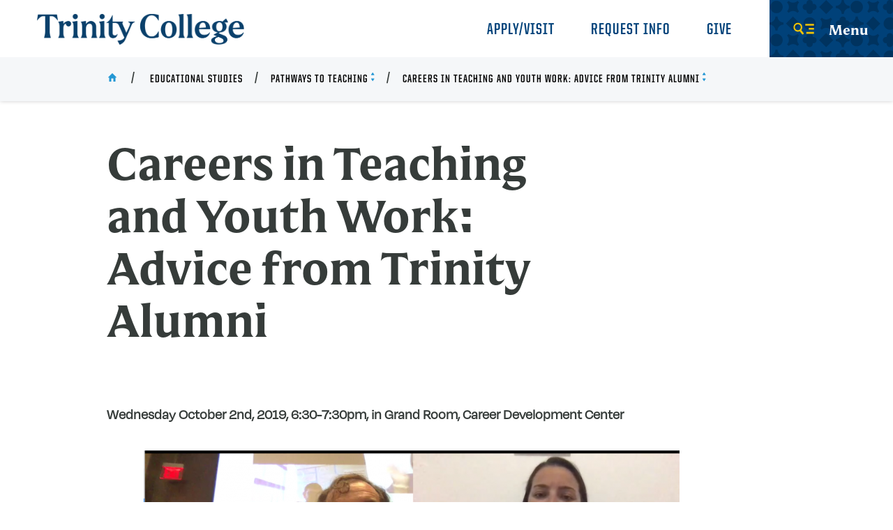

--- FILE ---
content_type: text/html; charset=UTF-8
request_url: https://www.trincoll.edu/educ/pathways-to-teaching/advice-from-trinity-alumni-oct-2019/
body_size: 21366
content:
<!DOCTYPE html>
<html lang="en-US" class="no-js">
<head>
	<meta http-equiv="X-UA-Compatible" content="IE=edge">
	<meta charset="UTF-8">
	<meta name="viewport" content="width=device-width, initial-scale=1">
	<link rel="profile" href="https://gmpg.org/xfn/11">

	<link rel="icon" href="https://www.trincoll.edu/educ/wp-content/themes/trinity/primary/favicon-32x32.png" sizes="32x32" />
	<link rel="icon" href="https://www.trincoll.edu/educ/wp-content/themes/trinity/primary/android-chrome-192x192.png" sizes="192x192" />
	<link rel="apple-touch-icon-precomposed" href="https://www.trincoll.edu/educ/wp-content/themes/trinity/primary/android-chrome-256x256.png" />
	<meta name="msapplication-TileImage" content="https://www.trincoll.edu/educ/wp-content/themes/trinity/primary/android-chrome-256x256.png" />
	<link rel="shortcut icon" href="https://www.trincoll.edu/educ/wp-content/themes/trinity/primary/favicon.ico" />

		<script>
		var WWW_ROOT = "";
		var STATIC_ROOT = "https://www.trincoll.edu/educ/wp-content/themes/trinity/primary/";
	</script>
	<meta name='robots' content='index, follow, max-image-preview:large, max-snippet:-1, max-video-preview:-1' />
	<style>img:is([sizes="auto" i], [sizes^="auto," i]) { contain-intrinsic-size: 3000px 1500px }</style>
	
	<!-- This site is optimized with the Yoast SEO Premium plugin v24.5 (Yoast SEO v25.8) - https://yoast.com/wordpress/plugins/seo/ -->
	<title>Careers in Teaching and Youth Work: Advice from Trinity Alumni - Educational Studies</title>
	<link rel="canonical" href="https://www.trincoll.edu/educ/pathways-to-teaching/advice-from-trinity-alumni-oct-2019/" />
	<meta property="og:locale" content="en_US" />
	<meta property="og:type" content="article" />
	<meta property="og:title" content="Careers in Teaching and Youth Work: Advice from Trinity Alumni" />
	<meta property="og:description" content="Wednesday October 2nd, 2019, 6:30-7:30pm, in Grand Room, Career Development Center Updated: See video part 1 and video part 2 from this event. Join us at this special event for Trinity College alumni to share advice with current students on different pathways to working with young people, whether in classrooms, counseling, or community organizations. Hartford-area [&hellip;]" />
	<meta property="og:url" content="https://www.trincoll.edu/educ/pathways-to-teaching/advice-from-trinity-alumni-oct-2019/" />
	<meta property="og:site_name" content="Educational Studies" />
	<meta property="og:image" content="https://www.trincoll.edu/educ/wp-content/uploads/sites/11/2022/06/2019-10-02-alumni-screenshot-768x438-1.png" />
	<meta property="og:image:width" content="768" />
	<meta property="og:image:height" content="438" />
	<meta property="og:image:type" content="image/png" />
	<meta name="twitter:card" content="summary_large_image" />
	<meta name="twitter:label1" content="Est. reading time" />
	<meta name="twitter:data1" content="12 minutes" />
	<script type="application/ld+json" class="yoast-schema-graph">{"@context":"https://schema.org","@graph":[{"@type":"WebPage","@id":"https://www.trincoll.edu/educ/pathways-to-teaching/advice-from-trinity-alumni-oct-2019/","url":"https://www.trincoll.edu/educ/pathways-to-teaching/advice-from-trinity-alumni-oct-2019/","name":"Careers in Teaching and Youth Work: Advice from Trinity Alumni - Educational Studies","isPartOf":{"@id":"https://www.trincoll.edu/educ/#website"},"primaryImageOfPage":{"@id":"https://www.trincoll.edu/educ/pathways-to-teaching/advice-from-trinity-alumni-oct-2019/#primaryimage"},"image":{"@id":"https://www.trincoll.edu/educ/pathways-to-teaching/advice-from-trinity-alumni-oct-2019/#primaryimage"},"thumbnailUrl":"https://www.trincoll.edu/educ/wp-content/uploads/sites/11/2022/06/2019-10-02-alumni-screenshot-768x438-1.png","datePublished":"2022-06-07T17:54:57+00:00","breadcrumb":{"@id":"https://www.trincoll.edu/educ/pathways-to-teaching/advice-from-trinity-alumni-oct-2019/#breadcrumb"},"inLanguage":"en-US","potentialAction":[{"@type":"ReadAction","target":["https://www.trincoll.edu/educ/pathways-to-teaching/advice-from-trinity-alumni-oct-2019/"]}]},{"@type":"ImageObject","inLanguage":"en-US","@id":"https://www.trincoll.edu/educ/pathways-to-teaching/advice-from-trinity-alumni-oct-2019/#primaryimage","url":"https://www.trincoll.edu/educ/wp-content/uploads/sites/11/2022/06/2019-10-02-alumni-screenshot-768x438-1.png","contentUrl":"https://www.trincoll.edu/educ/wp-content/uploads/sites/11/2022/06/2019-10-02-alumni-screenshot-768x438-1.png","width":768,"height":438},{"@type":"BreadcrumbList","@id":"https://www.trincoll.edu/educ/pathways-to-teaching/advice-from-trinity-alumni-oct-2019/#breadcrumb","itemListElement":[{"@type":"ListItem","position":1,"name":"Home","item":"https://www.trincoll.edu/educ/"},{"@type":"ListItem","position":2,"name":"Pathways to Teaching","item":"https://www.trincoll.edu/educ/pathways-to-teaching/"},{"@type":"ListItem","position":3,"name":"Careers in Teaching and Youth Work: Advice from Trinity Alumni"}]},{"@type":"WebSite","@id":"https://www.trincoll.edu/educ/#website","url":"https://www.trincoll.edu/educ/","name":"Educational Studies","description":"Just another Trinity College Sites site","potentialAction":[{"@type":"SearchAction","target":{"@type":"EntryPoint","urlTemplate":"https://www.trincoll.edu/educ/?s={search_term_string}"},"query-input":{"@type":"PropertyValueSpecification","valueRequired":true,"valueName":"search_term_string"}}],"inLanguage":"en-US"}]}</script>
	<!-- / Yoast SEO Premium plugin. -->


<link rel="alternate" type="application/rss+xml" title="Educational Studies &raquo; Feed" href="https://www.trincoll.edu/educ/feed/" />
<link rel="alternate" type="application/rss+xml" title="Educational Studies &raquo; Comments Feed" href="https://www.trincoll.edu/educ/comments/feed/" />
<script type="text/javascript">
/* <![CDATA[ */
window._wpemojiSettings = {"baseUrl":"https:\/\/s.w.org\/images\/core\/emoji\/16.0.1\/72x72\/","ext":".png","svgUrl":"https:\/\/s.w.org\/images\/core\/emoji\/16.0.1\/svg\/","svgExt":".svg","source":{"concatemoji":"https:\/\/www.trincoll.edu\/educ\/wp-includes\/js\/wp-emoji-release.min.js?ver=6.8.2"}};
/*! This file is auto-generated */
!function(s,n){var o,i,e;function c(e){try{var t={supportTests:e,timestamp:(new Date).valueOf()};sessionStorage.setItem(o,JSON.stringify(t))}catch(e){}}function p(e,t,n){e.clearRect(0,0,e.canvas.width,e.canvas.height),e.fillText(t,0,0);var t=new Uint32Array(e.getImageData(0,0,e.canvas.width,e.canvas.height).data),a=(e.clearRect(0,0,e.canvas.width,e.canvas.height),e.fillText(n,0,0),new Uint32Array(e.getImageData(0,0,e.canvas.width,e.canvas.height).data));return t.every(function(e,t){return e===a[t]})}function u(e,t){e.clearRect(0,0,e.canvas.width,e.canvas.height),e.fillText(t,0,0);for(var n=e.getImageData(16,16,1,1),a=0;a<n.data.length;a++)if(0!==n.data[a])return!1;return!0}function f(e,t,n,a){switch(t){case"flag":return n(e,"\ud83c\udff3\ufe0f\u200d\u26a7\ufe0f","\ud83c\udff3\ufe0f\u200b\u26a7\ufe0f")?!1:!n(e,"\ud83c\udde8\ud83c\uddf6","\ud83c\udde8\u200b\ud83c\uddf6")&&!n(e,"\ud83c\udff4\udb40\udc67\udb40\udc62\udb40\udc65\udb40\udc6e\udb40\udc67\udb40\udc7f","\ud83c\udff4\u200b\udb40\udc67\u200b\udb40\udc62\u200b\udb40\udc65\u200b\udb40\udc6e\u200b\udb40\udc67\u200b\udb40\udc7f");case"emoji":return!a(e,"\ud83e\udedf")}return!1}function g(e,t,n,a){var r="undefined"!=typeof WorkerGlobalScope&&self instanceof WorkerGlobalScope?new OffscreenCanvas(300,150):s.createElement("canvas"),o=r.getContext("2d",{willReadFrequently:!0}),i=(o.textBaseline="top",o.font="600 32px Arial",{});return e.forEach(function(e){i[e]=t(o,e,n,a)}),i}function t(e){var t=s.createElement("script");t.src=e,t.defer=!0,s.head.appendChild(t)}"undefined"!=typeof Promise&&(o="wpEmojiSettingsSupports",i=["flag","emoji"],n.supports={everything:!0,everythingExceptFlag:!0},e=new Promise(function(e){s.addEventListener("DOMContentLoaded",e,{once:!0})}),new Promise(function(t){var n=function(){try{var e=JSON.parse(sessionStorage.getItem(o));if("object"==typeof e&&"number"==typeof e.timestamp&&(new Date).valueOf()<e.timestamp+604800&&"object"==typeof e.supportTests)return e.supportTests}catch(e){}return null}();if(!n){if("undefined"!=typeof Worker&&"undefined"!=typeof OffscreenCanvas&&"undefined"!=typeof URL&&URL.createObjectURL&&"undefined"!=typeof Blob)try{var e="postMessage("+g.toString()+"("+[JSON.stringify(i),f.toString(),p.toString(),u.toString()].join(",")+"));",a=new Blob([e],{type:"text/javascript"}),r=new Worker(URL.createObjectURL(a),{name:"wpTestEmojiSupports"});return void(r.onmessage=function(e){c(n=e.data),r.terminate(),t(n)})}catch(e){}c(n=g(i,f,p,u))}t(n)}).then(function(e){for(var t in e)n.supports[t]=e[t],n.supports.everything=n.supports.everything&&n.supports[t],"flag"!==t&&(n.supports.everythingExceptFlag=n.supports.everythingExceptFlag&&n.supports[t]);n.supports.everythingExceptFlag=n.supports.everythingExceptFlag&&!n.supports.flag,n.DOMReady=!1,n.readyCallback=function(){n.DOMReady=!0}}).then(function(){return e}).then(function(){var e;n.supports.everything||(n.readyCallback(),(e=n.source||{}).concatemoji?t(e.concatemoji):e.wpemoji&&e.twemoji&&(t(e.twemoji),t(e.wpemoji)))}))}((window,document),window._wpemojiSettings);
/* ]]> */
</script>

<style id='wp-emoji-styles-inline-css' type='text/css'>

	img.wp-smiley, img.emoji {
		display: inline !important;
		border: none !important;
		box-shadow: none !important;
		height: 1em !important;
		width: 1em !important;
		margin: 0 0.07em !important;
		vertical-align: -0.1em !important;
		background: none !important;
		padding: 0 !important;
	}
</style>
<link rel='stylesheet' id='wp-block-library-css' href='https://www.trincoll.edu/educ/wp-includes/css/dist/block-library/style.min.css?ver=6.8.2' type='text/css' media='all' />
<style id='classic-theme-styles-inline-css' type='text/css'>
/*! This file is auto-generated */
.wp-block-button__link{color:#fff;background-color:#32373c;border-radius:9999px;box-shadow:none;text-decoration:none;padding:calc(.667em + 2px) calc(1.333em + 2px);font-size:1.125em}.wp-block-file__button{background:#32373c;color:#fff;text-decoration:none}
</style>
<style id='global-styles-inline-css' type='text/css'>
:root{--wp--preset--aspect-ratio--square: 1;--wp--preset--aspect-ratio--4-3: 4/3;--wp--preset--aspect-ratio--3-4: 3/4;--wp--preset--aspect-ratio--3-2: 3/2;--wp--preset--aspect-ratio--2-3: 2/3;--wp--preset--aspect-ratio--16-9: 16/9;--wp--preset--aspect-ratio--9-16: 9/16;--wp--preset--color--black: #000000;--wp--preset--color--cyan-bluish-gray: #abb8c3;--wp--preset--color--white: #ffffff;--wp--preset--color--pale-pink: #f78da7;--wp--preset--color--vivid-red: #cf2e2e;--wp--preset--color--luminous-vivid-orange: #ff6900;--wp--preset--color--luminous-vivid-amber: #fcb900;--wp--preset--color--light-green-cyan: #7bdcb5;--wp--preset--color--vivid-green-cyan: #00d084;--wp--preset--color--pale-cyan-blue: #8ed1fc;--wp--preset--color--vivid-cyan-blue: #0693e3;--wp--preset--color--vivid-purple: #9b51e0;--wp--preset--gradient--vivid-cyan-blue-to-vivid-purple: linear-gradient(135deg,rgba(6,147,227,1) 0%,rgb(155,81,224) 100%);--wp--preset--gradient--light-green-cyan-to-vivid-green-cyan: linear-gradient(135deg,rgb(122,220,180) 0%,rgb(0,208,130) 100%);--wp--preset--gradient--luminous-vivid-amber-to-luminous-vivid-orange: linear-gradient(135deg,rgba(252,185,0,1) 0%,rgba(255,105,0,1) 100%);--wp--preset--gradient--luminous-vivid-orange-to-vivid-red: linear-gradient(135deg,rgba(255,105,0,1) 0%,rgb(207,46,46) 100%);--wp--preset--gradient--very-light-gray-to-cyan-bluish-gray: linear-gradient(135deg,rgb(238,238,238) 0%,rgb(169,184,195) 100%);--wp--preset--gradient--cool-to-warm-spectrum: linear-gradient(135deg,rgb(74,234,220) 0%,rgb(151,120,209) 20%,rgb(207,42,186) 40%,rgb(238,44,130) 60%,rgb(251,105,98) 80%,rgb(254,248,76) 100%);--wp--preset--gradient--blush-light-purple: linear-gradient(135deg,rgb(255,206,236) 0%,rgb(152,150,240) 100%);--wp--preset--gradient--blush-bordeaux: linear-gradient(135deg,rgb(254,205,165) 0%,rgb(254,45,45) 50%,rgb(107,0,62) 100%);--wp--preset--gradient--luminous-dusk: linear-gradient(135deg,rgb(255,203,112) 0%,rgb(199,81,192) 50%,rgb(65,88,208) 100%);--wp--preset--gradient--pale-ocean: linear-gradient(135deg,rgb(255,245,203) 0%,rgb(182,227,212) 50%,rgb(51,167,181) 100%);--wp--preset--gradient--electric-grass: linear-gradient(135deg,rgb(202,248,128) 0%,rgb(113,206,126) 100%);--wp--preset--gradient--midnight: linear-gradient(135deg,rgb(2,3,129) 0%,rgb(40,116,252) 100%);--wp--preset--font-size--small: 13px;--wp--preset--font-size--medium: 20px;--wp--preset--font-size--large: 36px;--wp--preset--font-size--x-large: 42px;--wp--preset--spacing--20: 0.44rem;--wp--preset--spacing--30: 0.67rem;--wp--preset--spacing--40: 1rem;--wp--preset--spacing--50: 1.5rem;--wp--preset--spacing--60: 2.25rem;--wp--preset--spacing--70: 3.38rem;--wp--preset--spacing--80: 5.06rem;--wp--preset--shadow--natural: 6px 6px 9px rgba(0, 0, 0, 0.2);--wp--preset--shadow--deep: 12px 12px 50px rgba(0, 0, 0, 0.4);--wp--preset--shadow--sharp: 6px 6px 0px rgba(0, 0, 0, 0.2);--wp--preset--shadow--outlined: 6px 6px 0px -3px rgba(255, 255, 255, 1), 6px 6px rgba(0, 0, 0, 1);--wp--preset--shadow--crisp: 6px 6px 0px rgba(0, 0, 0, 1);}:where(.is-layout-flex){gap: 0.5em;}:where(.is-layout-grid){gap: 0.5em;}body .is-layout-flex{display: flex;}.is-layout-flex{flex-wrap: wrap;align-items: center;}.is-layout-flex > :is(*, div){margin: 0;}body .is-layout-grid{display: grid;}.is-layout-grid > :is(*, div){margin: 0;}:where(.wp-block-columns.is-layout-flex){gap: 2em;}:where(.wp-block-columns.is-layout-grid){gap: 2em;}:where(.wp-block-post-template.is-layout-flex){gap: 1.25em;}:where(.wp-block-post-template.is-layout-grid){gap: 1.25em;}.has-black-color{color: var(--wp--preset--color--black) !important;}.has-cyan-bluish-gray-color{color: var(--wp--preset--color--cyan-bluish-gray) !important;}.has-white-color{color: var(--wp--preset--color--white) !important;}.has-pale-pink-color{color: var(--wp--preset--color--pale-pink) !important;}.has-vivid-red-color{color: var(--wp--preset--color--vivid-red) !important;}.has-luminous-vivid-orange-color{color: var(--wp--preset--color--luminous-vivid-orange) !important;}.has-luminous-vivid-amber-color{color: var(--wp--preset--color--luminous-vivid-amber) !important;}.has-light-green-cyan-color{color: var(--wp--preset--color--light-green-cyan) !important;}.has-vivid-green-cyan-color{color: var(--wp--preset--color--vivid-green-cyan) !important;}.has-pale-cyan-blue-color{color: var(--wp--preset--color--pale-cyan-blue) !important;}.has-vivid-cyan-blue-color{color: var(--wp--preset--color--vivid-cyan-blue) !important;}.has-vivid-purple-color{color: var(--wp--preset--color--vivid-purple) !important;}.has-black-background-color{background-color: var(--wp--preset--color--black) !important;}.has-cyan-bluish-gray-background-color{background-color: var(--wp--preset--color--cyan-bluish-gray) !important;}.has-white-background-color{background-color: var(--wp--preset--color--white) !important;}.has-pale-pink-background-color{background-color: var(--wp--preset--color--pale-pink) !important;}.has-vivid-red-background-color{background-color: var(--wp--preset--color--vivid-red) !important;}.has-luminous-vivid-orange-background-color{background-color: var(--wp--preset--color--luminous-vivid-orange) !important;}.has-luminous-vivid-amber-background-color{background-color: var(--wp--preset--color--luminous-vivid-amber) !important;}.has-light-green-cyan-background-color{background-color: var(--wp--preset--color--light-green-cyan) !important;}.has-vivid-green-cyan-background-color{background-color: var(--wp--preset--color--vivid-green-cyan) !important;}.has-pale-cyan-blue-background-color{background-color: var(--wp--preset--color--pale-cyan-blue) !important;}.has-vivid-cyan-blue-background-color{background-color: var(--wp--preset--color--vivid-cyan-blue) !important;}.has-vivid-purple-background-color{background-color: var(--wp--preset--color--vivid-purple) !important;}.has-black-border-color{border-color: var(--wp--preset--color--black) !important;}.has-cyan-bluish-gray-border-color{border-color: var(--wp--preset--color--cyan-bluish-gray) !important;}.has-white-border-color{border-color: var(--wp--preset--color--white) !important;}.has-pale-pink-border-color{border-color: var(--wp--preset--color--pale-pink) !important;}.has-vivid-red-border-color{border-color: var(--wp--preset--color--vivid-red) !important;}.has-luminous-vivid-orange-border-color{border-color: var(--wp--preset--color--luminous-vivid-orange) !important;}.has-luminous-vivid-amber-border-color{border-color: var(--wp--preset--color--luminous-vivid-amber) !important;}.has-light-green-cyan-border-color{border-color: var(--wp--preset--color--light-green-cyan) !important;}.has-vivid-green-cyan-border-color{border-color: var(--wp--preset--color--vivid-green-cyan) !important;}.has-pale-cyan-blue-border-color{border-color: var(--wp--preset--color--pale-cyan-blue) !important;}.has-vivid-cyan-blue-border-color{border-color: var(--wp--preset--color--vivid-cyan-blue) !important;}.has-vivid-purple-border-color{border-color: var(--wp--preset--color--vivid-purple) !important;}.has-vivid-cyan-blue-to-vivid-purple-gradient-background{background: var(--wp--preset--gradient--vivid-cyan-blue-to-vivid-purple) !important;}.has-light-green-cyan-to-vivid-green-cyan-gradient-background{background: var(--wp--preset--gradient--light-green-cyan-to-vivid-green-cyan) !important;}.has-luminous-vivid-amber-to-luminous-vivid-orange-gradient-background{background: var(--wp--preset--gradient--luminous-vivid-amber-to-luminous-vivid-orange) !important;}.has-luminous-vivid-orange-to-vivid-red-gradient-background{background: var(--wp--preset--gradient--luminous-vivid-orange-to-vivid-red) !important;}.has-very-light-gray-to-cyan-bluish-gray-gradient-background{background: var(--wp--preset--gradient--very-light-gray-to-cyan-bluish-gray) !important;}.has-cool-to-warm-spectrum-gradient-background{background: var(--wp--preset--gradient--cool-to-warm-spectrum) !important;}.has-blush-light-purple-gradient-background{background: var(--wp--preset--gradient--blush-light-purple) !important;}.has-blush-bordeaux-gradient-background{background: var(--wp--preset--gradient--blush-bordeaux) !important;}.has-luminous-dusk-gradient-background{background: var(--wp--preset--gradient--luminous-dusk) !important;}.has-pale-ocean-gradient-background{background: var(--wp--preset--gradient--pale-ocean) !important;}.has-electric-grass-gradient-background{background: var(--wp--preset--gradient--electric-grass) !important;}.has-midnight-gradient-background{background: var(--wp--preset--gradient--midnight) !important;}.has-small-font-size{font-size: var(--wp--preset--font-size--small) !important;}.has-medium-font-size{font-size: var(--wp--preset--font-size--medium) !important;}.has-large-font-size{font-size: var(--wp--preset--font-size--large) !important;}.has-x-large-font-size{font-size: var(--wp--preset--font-size--x-large) !important;}
:where(.wp-block-post-template.is-layout-flex){gap: 1.25em;}:where(.wp-block-post-template.is-layout-grid){gap: 1.25em;}
:where(.wp-block-columns.is-layout-flex){gap: 2em;}:where(.wp-block-columns.is-layout-grid){gap: 2em;}
:root :where(.wp-block-pullquote){font-size: 1.5em;line-height: 1.6;}
</style>
<link rel='stylesheet' id='tric-style-css' href='https://www.trincoll.edu/educ/wp-content/themes/trinity/secondary/style.css?ver=6.8.2' type='text/css' media='all' />
<link rel='stylesheet' id='tric-site-css' href='https://www.trincoll.edu/educ/wp-content/themes/trinity/primary/css/site.css?ver=20221031' type='text/css' media='all' />
<link rel='stylesheet' id='tric-wpfix-css' href='https://www.trincoll.edu/educ/wp-content/themes/trinity/primary/css/wpfix.css?ver=6.8.2' type='text/css' media='all' />
<script type="text/javascript" src="https://www.trincoll.edu/educ/wp-includes/js/jquery/jquery.min.js?ver=3.7.1" id="jquery-core-js"></script>
<script type="text/javascript" src="https://www.trincoll.edu/educ/wp-includes/js/jquery/jquery-migrate.min.js?ver=3.4.1" id="jquery-migrate-js"></script>
<link rel="https://api.w.org/" href="https://www.trincoll.edu/educ/wp-json/" /><link rel="alternate" title="JSON" type="application/json" href="https://www.trincoll.edu/educ/wp-json/wp/v2/pages/403" /><link rel="EditURI" type="application/rsd+xml" title="RSD" href="https://www.trincoll.edu/educ/xmlrpc.php?rsd" />
<meta name="generator" content="WordPress 6.8.2" />
<link rel='shortlink' href='https://www.trincoll.edu/educ/?p=403' />
<link rel="alternate" title="oEmbed (JSON)" type="application/json+oembed" href="https://www.trincoll.edu/educ/wp-json/oembed/1.0/embed?url=https%3A%2F%2Fwww.trincoll.edu%2Feduc%2Fpathways-to-teaching%2Fadvice-from-trinity-alumni-oct-2019%2F" />
<link rel="alternate" title="oEmbed (XML)" type="text/xml+oembed" href="https://www.trincoll.edu/educ/wp-json/oembed/1.0/embed?url=https%3A%2F%2Fwww.trincoll.edu%2Feduc%2Fpathways-to-teaching%2Fadvice-from-trinity-alumni-oct-2019%2F&#038;format=xml" />
<style type="text/css">.recentcomments a{display:inline !important;padding:0 !important;margin:0 !important;}</style>		<style type="text/css" id="wp-custom-css">
			table
{
  font-family: "Unit Offc W01 Regular", sans-serif;
  font-size: 1.375rem;
}

.ParagSpaceBelowandAbove
{
  text-align:justify;
  font-family: "Unit Offc W01 Light", sans-serif;
  font-size: 1.375rem;
  margin-top: 1em;
  margin-bottom: 1em;
}

.ParagSpaceBelow
{
  text-align:justify;
  font-family: "Unit Offc W01 Light", sans-serif;
  font-size: 1.375rem;
  margin-bottom: 1em;
}

.ParagSpaceAbove
{
  text-align:justify;
  font-family: "Unit Offc W01 Light", sans-serif;
  font-size: 1.375rem;
  margin-top: 1em;
}

.ParagSpaceBelowNoIndent
{
  text-align:justify;
  font-family: "Unit Offc W01 Light", sans-serif;
  font-size: 1.375rem;
  margin-bottom: 1em;
}

.ParagNoSpaceBelowNoIndent
{
  text-align:justify;
  font-family: "Unit Offc W01 Light", sans-serif;
  font-size: 1.375rem;
  margin-bottom: 1em;
}

.AcadParagwSpaceBeforeAfter
{
   text-align:justify;
   margin-top:1em;
   margin-bottom:1em;
   font-family: "Unit Offc W01 Light", sans-serif;
   font-size: 1.375rem;
}

.Header1
{
  text-align:left;
  margin-top:1em;
  margin-bottom:1em;
  font-family: "Unit Offc W01 Medium", sans-serif;
  font-size: 2.8125rem;
}

.Header2
{
  text-align:left;
  margin-top:1em;
  margin-bottom:1em;
  font-family: "Unit Offc W01 Medium", sans-serif;
  font-size: 2.8125rem;
}

.Header3
{
  text-align:left;
  margin-top:1em;
  margin-bottom:1em;
  font-family: "Unit Offc W01 Medium", sans-serif;
  font-size: 2rem;
}

.Header4
{
  text-align:left;
  margin-top:1em;
  margin-bottom:1em;
  font-family: "Unit Offc W01 Medium", sans-serif;
  font-size: 2rem;
  font-style: italic;
}

.Header5
{
  text-align:left;
  margin-top:1em;
  margin-bottom:1em;
  font-family: "Unit Offc W01 Medium", sans-serif;
  font-size: 2rem;
}

.Bold
{
  font-family: "Unit Offc W01 Medium", sans-serif;
}

.Italics
{
  font-style: italic;
}

.BoldItalics
{
	font-family: "Unit Offc W01 Medium", sans-serif;
  font-style: italic;
}
		</style>
		
    <!-- Ping Analytics by Slate Added 3/10/2021 -->
    <script async="async" src="https://connect.trincoll.edu/ping">/**/</script>

	<!-- Google Tag Manager -->
	<script>(function(w,d,s,l,i){w[l]=w[l]||[];w[l].push({'gtm.start':
	new Date().getTime(),event:'gtm.js'});var f=d.getElementsByTagName(s)[0],
	j=d.createElement(s),dl=l!='dataLayer'?'&l='+l:'';j.async=true;j.src=
	'https://www.googletagmanager.com/gtm.js?id='+i+dl;f.parentNode.insertBefore(j,f);
	})(window,document,'script','dataLayer','GTM-57MQD6L');</script>
	<!-- End Google Tag Manager -->

    </head>

<body class="wp-singular page-template-default page page-id-403 page-child parent-pageid-161 wp-theme-trinityprimary wp-child-theme-trinitysecondary theme-secondary page_layout_default page_theme_default fs-grid js">
	<!-- Google Tag Manager (noscript) -->
	<noscript><iframe src="https://www.googletagmanager.com/ns.html?id=GTM-57MQD6L"
	height="0" width="0" style="display:none;visibility:hidden"></iframe></noscript>
	<!-- End Google Tag Manager (noscript) -->

	<!-- Alert -->
	

	
			

	<div id="page" class="page_wrapper">
		<header class="header" id="header" itemscope itemtype="http://schema.org/WPHeader">
			<div class="header_ribbon">
				<div class="fs-row">
					<div class="fs-cell">
						<div class="header_ribbon_inner">

							<div class="logo logo_header logo_icon" itemscope itemtype="http://schema.org/Organization">
								<a class="logo_link" itemprop="url" href="https://www.trincoll.edu/">
									<span class="logo_link_label">Trinity College</span>
									<span class="logo_link_icon">
									<img class="icon icon_logo" src="https://www.trincoll.edu/educ/wp-content/themes/trinity/primary/images/icons/trinity_logo_blue.svg">
									</span>
								</a>
								<meta content="https://www.trincoll.edu/educ/wp-content/themes/trinity/primary/images/logo-schema.png" itemprop="logo">
							</div><!-- .logo -->

							<div class="header_group">
								<nav class="utility_nav utility_nav_lg" aria-label="Utility Navigation" itemscope itemtype="http://schema.org/SiteNavigationElement">
								    <div class="utility_nav_list" role="navigation">
								    									    									    												        										        	<div class="utility_nav_item">
										        	    <a class="utility_nav_link" href="https://www.trincoll.edu/admissions/" itemprop="url">
										        	        <span class="utility_nav_link_label" itemprop="name">Apply/Visit</span>
										        	    </a>
										        	</div>
										        										        	<div class="utility_nav_item">
										        	    <a class="utility_nav_link" href="https://connect.trincoll.edu/register/requestforinfo" itemprop="url">
										        	        <span class="utility_nav_link_label" itemprop="name">Request Info</span>
										        	    </a>
										        	</div>
										        										        	<div class="utility_nav_item">
										        	    <a class="utility_nav_link" href="https://securelb.imodules.com/s/1490/giving/18/interior.aspx?sid=1490&#038;gid=1&#038;pgid=1188&#038;cid=2232&#038;appealcode=header" itemprop="url">
										        	        <span class="utility_nav_link_label" itemprop="name">Give</span>
										        	    </a>
										        	</div>
										        										    								        								    </div>
								</nav><!-- .utility_nav -->

								<button class="js-mobile-sidebar-handle mobile_sidebar_handle mobile_sidebar_handle_primary" title="open menu" onclick="return resetSearchFooter()">
								    <span class="mobile_sidebar_handle_icon mobile_sidebar_handle_icon_open">
								        <svg class="icon icon_menu">
								            <use xlink:href="https://www.trincoll.edu/educ/wp-content/themes/trinity/primary/images/icons.svg#menu"></use>
								        </svg>
								    </span>
								    <span class="mobile_sidebar_handle_icon mobile_sidebar_handle_icon_close">
								        <svg class="icon icon_close">
								            <use xlink:href="https://www.trincoll.edu/educ/wp-content/themes/trinity/primary/images/icons.svg#close"></use>
								        </svg>
								    </span>
								    <span class="mobile_sidebar_handle_label mobile_sidebar_handle_label_primary">Menu</span>
								</button>
							</div><!-- .header_group -->

						</div>
					</div>
				</div>
			</div>

			<!-- Breadcrump -->
			
    <div class="breadcrumb_nav_wrapper">
        <div class="fs-row">
            <div class="fs-cell fs-xl-10 fs-xl-push-1">
                <div class="breadcrumb_nav_inner">

                    <div class="breadcrumb_nav">
                        <div class="breadcrumb_list" itemscope itemtype="http://schema.org/BreadcrumbList">

                            <div class="breadcrumb_item" itemscope itemprop="itemListElement" itemtype="http://schema.org/ListItem">
                                <a class="breadcrumb_link" href="https://www.trincoll.edu/" itemprop="item">
                                    <span class="breadcrumb_name" itemprop="name">
                                        <span class="breadcrumb_name_icon">
                                            <svg class="icon icon_home">
                                                <use xlink:href="https://www.trincoll.edu/educ/wp-content/themes/trinity/primary/images/icons.svg#home"></use>
                                            </svg>
                                        </span>
                                        <span class="breadcrumb_name_label_hide">Home</span>
                                    </span>
                                </a>
                                <meta itemprop="position" content="1">
                            </div>

                            <div class="breadcrumb_item" itemscope itemprop="itemListElement" itemtype="http://schema.org/ListItem"><a href="https://www.trincoll.edu/educ/" class="breadcrumb_name_label">Educational Studies</a><meta itemprop="position" content="2"></div><div class="breadcrumb_item" itemscope itemprop="itemListElement" itemtype="http://schema.org/ListItem"><button class="js-swap breadcrumb_name_switch breadcrumb_name" itemprop="name" data-swap-target=".breadcrumb_dropdown_2" data-swap-group="breadcrumb_dropdown">
                <span class="breadcrumb_name_label">Pathways to Teaching</span><span class="breadcrumb_name_icon">
            	    <svg class="icon icon_expand">
            	        <use xlink:href="https://www.trincoll.edu/educ/wp-content/themes/trinity/primary/images/icons.svg#expand"></use>
            	    </svg>
            	</span></button><meta itemprop="position" content="3"><nav class="breadcrumb_dropdown breadcrumb_dropdown_2"><a class="breadcrumb_dropdown_item" href="https://www.trincoll.edu/educ/">Educational Studies</a><a class="breadcrumb_dropdown_item" href="https://www.trincoll.edu/educ/faculty-and-staff/">Faculty and Staff</a><a class="breadcrumb_dropdown_item" href="https://www.trincoll.edu/educ/courses/">Courses and Syllabi</a><a class="breadcrumb_dropdown_item" href="https://www.trincoll.edu/educ/course-schedule/">Course Schedule</a><a class="breadcrumb_dropdown_item" href="https://www.trincoll.edu/educ/major/">Major Requirements</a><a class="breadcrumb_dropdown_item" href="https://www.trincoll.edu/educ/junior-plan/">Junior Plan</a><a class="breadcrumb_dropdown_item" href="https://www.trincoll.edu/educ/senior-research/">Senior Research</a><a class="breadcrumb_dropdown_item" href="https://www.trincoll.edu/educ/learning-goals/">Learning Goals and Assessment</a><a href="https://www.trincoll.edu/educ/pathways-to-teaching/" class="breadcrumb_dropdown_item">Pathways to Teaching</a><a class="breadcrumb_dropdown_item" href="https://www.trincoll.edu/educ/alumni/">Alumni Interviews</a><a class="breadcrumb_dropdown_item" href="https://www.trincoll.edu/educ/schools/">Schools &amp; Partnerships</a><a class="breadcrumb_dropdown_item" href="https://www.trincoll.edu/educ/wordpress-tutorial/">WordPress Tutorial</a></nav></div><div class="breadcrumb_item" itemscope itemprop="itemListElement" itemtype="http://schema.org/ListItem"><button class="js-swap breadcrumb_name_switch breadcrumb_name" itemprop="name" data-swap-target=".breadcrumb_dropdown_3" data-swap-group="breadcrumb_dropdown">
                <span class="breadcrumb_name_label">Careers in Teaching and Youth Work: Advice from Trinity Alumni</span><span class="breadcrumb_name_icon">
            	    <svg class="icon icon_expand">
            	        <use xlink:href="https://www.trincoll.edu/educ/wp-content/themes/trinity/primary/images/icons.svg#expand"></use>
            	    </svg>
            	</span></button><meta itemprop="position" content="4"><nav class="breadcrumb_dropdown breadcrumb_dropdown_3"><a class="breadcrumb_dropdown_item" href="https://www.trincoll.edu/educ/pathways-to-teaching/state/">Teacher Preparation Programs by State</a></nav></div>
                        </div>
                    </div> <!-- .breadcrumb_nav -->

                </div>
            </div>
        </div>
    </div>

		</header><!-- #header -->

        
		<div id="content" class="page_inner">
<div class="page_feature"></div>
<div id="post-403" class="post-403 page type-page status-publish hentry">
	<div class="page_header">
				<div class="page_header_inner">
			<div class="fs-row">
				<!-- Main Content -->
				 <div class="fs-cell fs-lg-11 fs-xl-10 fs-xl-push-1 content_wrapper">
					<div class="page_header_body">
																			<a class="page_back" href="https://www.trincoll.edu/educ/">
								<span class="page_back_icon">
									<svg class="icon icon_back">
										<use xlink:href="https://www.trincoll.edu/educ/wp-content/themes/trinity/primary/images/icons.svg#back"></use>
									</svg>
								</span>
								<span class="page_back_label">Back to Educational Studies</span>
							</a>
						
						<h1 class="page_title">Careers in Teaching and Youth Work: Advice from Trinity Alumni</h1>
						

					</div>
				</div>
			</div>
		</div>
	</div><!-- .page_header -->

	<!-- .content -->
	<div class="page_content">
		<div class="fs-row">
			<div class="fs-cell fs-lg-11 fs-xl-9 fs-xl-push-1 content_wrapper">
				<main class="main_content" id="main_content" itemprop="mainContentOfPage">
					<div class="typography">
						<p class="intro"></p>
						<p><strong>Wednesday October 2nd, 2019, 6:30-7:30pm, in Grand Room, Career Development Center</strong></p>
<p><img fetchpriority="high" decoding="async" class="aligncenter size-full wp-image-405" src="https://www.trincoll.edu/educ/wp-content/uploads/sites/11/2022/06/2019-10-02-alumni-screenshot-768x438-1.png" alt="" width="768" height="438" srcset="https://www.trincoll.edu/educ/wp-content/uploads/sites/11/2022/06/2019-10-02-alumni-screenshot-768x438-1.png 768w, https://www.trincoll.edu/educ/wp-content/uploads/sites/11/2022/06/2019-10-02-alumni-screenshot-768x438-1-300x171.png 300w" sizes="(max-width: 768px) 100vw, 768px" /></p>
<p>Updated: See <a href="https://trincoll.mediaspace.kaltura.com/media/1_zwvofflp" target="_blank" rel="noopener">video part 1</a> and <a href="https://trincoll.mediaspace.kaltura.com/media/t/1_5kp85a47" target="_blank" rel="noopener">video part 2</a> from this event.</p>
<p>Join us at this special event for Trinity College alumni to share advice with current students on different pathways to working with young people, whether in classrooms, counseling, or community organizations. Hartford-area alumni will join us in person, and others will join us via video conference. Professor Jack Dougherty will moderate the discussion. Co-sponsored by the Center for Student Success and Career Development and the Educational Studies Program. See also the <a href="https://www.trincoll.edu/educ/pathways-to-teaching/">Pathways to Teaching advising web pages</a>. Open to the entire Trinity community.</p>
<p><strong>Questions for alumni panelists:</strong></p>
<p>1) What is your current position in teaching or youth work, and what path did you take into this profession?</p>
<p>2) Thinking back to when you were a Trinity student, what advice do you wish someone had given you about teaching or youth work?</p>
<h4>Confirmed panelists</h4>
<p><img decoding="async" class="alignright size-full wp-image-409" src="https://www.trincoll.edu/educ/wp-content/uploads/sites/11/2022/06/colgan.jpg" alt="Crisane Colgan" width="150" height="150" />Crisanne M. Colgan, MA ’74, Ph.D. is currently Adjunct Professor in the Master’s Degree program in Education at the University of St. Joseph, following a 41 year career in public and non-public schools. Crisanne graduated with a BA in French and English from the University of Connecticut. After graduating with a master’s degree in French from Trinity College, she earned a Sixth Year Diploma in Professional Education and a PhD in Curriculum and Instruction from the University of Connecticut. Crisanne began her career as a high school teacher of French and English, and the World Languages department chair. After serving as assistant principal in two districts, Crisanne was appointed the Senior Director of Instruction for the Avon, CT school district. Crisanne was also Principal of Roaring Brook School in Avon for 19 years.</p>
<p><img decoding="async" class="alignright size-full wp-image-408" src="https://www.trincoll.edu/educ/wp-content/uploads/sites/11/2022/06/george-nicole.jpg" alt="Nicole George" width="131" height="150" />Nicole George ’18 earned her bachelor’s degree in Educational Studies and Psychology, with a minor in Legal Studies, from Trinity College. Currently she is working toward her Master of Social Work degree at Virginia Commonwealth University, where her concentration is in Clinical Practice, with a focus on providing counseling and therapy to refugee and immigrant children.</p>
<p><img loading="lazy" decoding="async" class="alignright wp-image-407 size-thumbnail" src="https://www.trincoll.edu/educ/wp-content/uploads/sites/11/2022/06/rioual-brigit-150x150.jpg" alt="Brigit Rioual" width="150" height="150" />Brigit Rioual ’14 earned her bachelor’s degree in Educational Studies and Sociology at Trinity College. Currently she teaches first through third grade students at the Montessori Magnet School, a city-suburban interdistrict public school, located across from campus at the Learning Corridor. While at Trinity, she began to enroll in teacher preparation courses at the University of Saint Joseph, and earned her Master’s degree, with elementary education certification and a focus on reading and language arts in 2017. She also completed training through the Association Montessori International in Spring 2019.</p>
<figure id="attachment_406" aria-describedby="caption-attachment-406" style="width: 768px" class="wp-caption aligncenter"><img loading="lazy" decoding="async" class="size-full wp-image-406" src="https://www.trincoll.edu/educ/wp-content/uploads/sites/11/2022/06/brigit-classroom-768x419-1.png" alt="Brigit Rioual and Montessori Magnet students on first day of school" width="768" height="419" srcset="https://www.trincoll.edu/educ/wp-content/uploads/sites/11/2022/06/brigit-classroom-768x419-1.png 768w, https://www.trincoll.edu/educ/wp-content/uploads/sites/11/2022/06/brigit-classroom-768x419-1-300x164.png 300w" sizes="auto, (max-width: 768px) 100vw, 768px" /><figcaption id="caption-attachment-406" class="wp-caption-text">Brigit Rioual and Montessori Magnet students on first day of school, Fall 2019. Photo: Tom Sullivan.</figcaption></figure>
<p><img loading="lazy" decoding="async" class="alignright size-full wp-image-400" src="https://www.trincoll.edu/educ/wp-content/uploads/sites/11/2022/06/lopez-stacey-2019-150x150-1.png" alt="Stacy Lopez" width="150" height="150" />Stacey Lopez ’11 earned her bachelor’s degree in Educational Studies, with a minor in Community Action, from Trinity College, and her Master of Social Work degree from the University of St. Joseph in 2017. Her internships and community learning experiences at Trinity College served as a strong catalyst for a career committed to facilitating diversity and equity when working with young people of color. Currently, she is the social worker at Opportunity Academy, a program of <a href="https://opp.org/" target="_blank" rel="noopener">Our Piece of the Pie, Inc.</a> in Hartford, CT where she supports over-aged and under-credited high school students in reaching their academic, personal, and career goals. In the past ten years, Stacey has had different roles that integrate her bicultural identity, youth development and education background, community building skills, and clinical training in the mental health and not for profit sectors. Prior to OPP, she worked as a licensed in-home clinician for youth and families at Wheeler Clinic and was a W.E.B. Du Bois Diversity Fellow at the Center for Counseling and Psychological Health at UMass-Amherst. Stacey also served as the Project Director for summer youth programs at the Christian Activities Council, Director of Youth Development at Billings Forge Community Works, and Program Coordinator for the Office of Community Service and Civic Engagement at Trinity College. She participates in the Latino Social Workers Network, which is a part of the National Association of Social Workers (NASW)-CT chapter and has recently joined Trinity College’s CHER Advisory board.</p>
<p><img loading="lazy" decoding="async" class="alignright size-full wp-image-416" src="https://www.trincoll.edu/educ/wp-content/uploads/sites/11/2022/06/cara-midlige.jpg" alt="Cara Millidge" width="150" height="211" />Cara Midlige ’17 earned her bachelor’s degree in Educational Studies, with a minor in Community Action, from Trinity College, and her master’s degree in childhood education from the Relay Graduate School of Education. Cara recently complete her two years as a Teach for America Corps Member, and is continuing to teach 3rd grade students at PS 86 The Kingsbridge Heights School in the Bronx, NYC.</p>
<p><img loading="lazy" decoding="async" class="alignright size-full wp-image-415" src="https://www.trincoll.edu/educ/wp-content/uploads/sites/11/2022/06/orosco-joseph2.jpg" alt="Joseph Orosco" width="150" height="150" />Joseph Orosco ’19 earned his bachelor’s degree in Engineering and Urban Studies at Trinity College. He grew up in Pomona, CA, and identifies as a first-generation college student and also a Chicano/Native American. Joseph enrolled in Teach for America and is currently teaching Algebra I at Desert Pines High School in the Clark County School District, while obtaining his Masters in Education of Mathematics from the University of Las Vegas, Nevada.</p>
<p><img loading="lazy" decoding="async" class="alignright size-full wp-image-414" src="https://www.trincoll.edu/educ/wp-content/uploads/sites/11/2022/06/browne-springer-jeanika.jpg" alt="Jeanika Browne-Springer" width="150" height="175" />Jeanika Browne-Springer ’12 earned her bachelors degree in Theatre &amp; Dance: Arts in the Community, with minors in Studio Arts and Urban Studies, and also completed teacher certification coursework at the University of Saint Joseph in K-5 Elementary Education. She also worked with students in art class at the Montessori school, after school in Grace Academy’s enrichment clubs, and through Trinity’s Rising Stars mentoring program. Following graduation she completed a semester of student teaching at Breakthrough Magnet School in Hartford and remained there as an intern and building substitute, while working part time as a café operator at TheaterWorks. The following year she moved on to Betances Early Reading Lab in Hartford as an Associate Teacher, leading reading intervention groups, hands-on science lessons, and completing her Masters in Multiple Intelligences through the University of Saint Joseph’s cohort program. Luckily her coursework at Trinity qualified her for certification cross endorsements in Theater Education and in Dance. Over the past five years, she has been a second grade teacher at Global Communications International Baccalaureate Academy in Hartford, coaching the drill team after school, and continuing work in Hartford’s community theater scene with HartBeat Ensemble and Night Fall. Recently she accepted a position in Development &amp; Marketing with <a href="https://hartfordperforms.org/">Hartford Performs</a>, a non-profit partnership with Hartford Public Schools to connect classrooms with the city’s vibrant arts community and train teachers in arts integration for their daily curriculum. While she never would’ve thought she’d end up in an office job as a grant writer for an organization, her experiences in the classroom make her a strong advocate for the arts in education, and connector of dots within the arts world.</p>
<p><strong>Additional contributors:</strong></p>
<figure id="attachment_413" aria-describedby="caption-attachment-413" style="width: 513px" class="wp-caption alignright"><img loading="lazy" decoding="async" class="size-full wp-image-413" src="https://www.trincoll.edu/educ/wp-content/uploads/sites/11/2022/06/forshaw-luke.jpg" alt="Luke Forshaw and students" width="513" height="288" srcset="https://www.trincoll.edu/educ/wp-content/uploads/sites/11/2022/06/forshaw-luke.jpg 513w, https://www.trincoll.edu/educ/wp-content/uploads/sites/11/2022/06/forshaw-luke-300x168.jpg 300w, https://www.trincoll.edu/educ/wp-content/uploads/sites/11/2022/06/forshaw-luke-500x282.jpg 500w" sizes="auto, (max-width: 513px) 100vw, 513px" /><figcaption id="caption-attachment-413" class="wp-caption-text">Luke Forshaw and students at Maker Faire event. Photo by Darienite.com.</figcaption></figure>
<p>Luke Forshaw ’03 earned his bachelor’s degree in Psychology at Trinity College, and also completed the elementary teacher certification program through the consortial program with the University of Saint Joseph. Luke has been an educator in the Darien School District in Connecticut since 2003, and currently he is the principal at Ox Ridge Elementary School. He earned his masters and doctoral degrees in curriculum and teaching from Teachers College in New York City, and also teaches graduate students for the University of Saint Joseph. Since Luke is meeting with his PTO during our event, he sent this <a href="https://trincoll.mediaspace.kaltura.com/media/t/1_0dehum93" target="_blank" rel="noopener">video clip with advice on getting involved</a> in working with young people and their families, and balancing teaching and graduate work.</p>
<p><img loading="lazy" decoding="async" class="alignright size-full wp-image-412" src="https://www.trincoll.edu/educ/wp-content/uploads/sites/11/2022/06/symmes-jason.png" alt="Jason Symmes" width="150" height="187" />Jason Symmes ’09 earned his bachelor’s degree in Economics from Trinity College, where he also served as a teaching assistant for Educational Studies. He enrolled in Citizen Schools, a non-profit AmeriCorps program, where he worked in a South Boston middle school and earned his master’s degree. Currently he teaches mathematics and coaches students at Methuen High School in Massachusetts. Since Jason will be coaching during our event, he sent these responses to our reflection questions:</p>
<p><em>What is your current position in teaching or youth work, and what path did you take into this profession?</em> So I realized during my junior year at Trinity that I wanted to be a teacher and a coach. I think I was against it before this time because my father had been saying it to me since I was really young, and I didn’t want to do what he said. I was unsure how to get there, being late in my junior year, and I worked with Professor Dougherty to help make my own path. Although I completed my degree in economics, I took as many education classes as I could, and became a teaching assistant for an education class and an economics class. I then decided to apply to Citizen Schools, a non-profit AmeriCorps program that allowed me to earn my masters degree in education while gaining valuable experience in a South Boston middle school. Those two years were amazing and gave me the experience and the education necessary to get a job at Methuen High School, located in a Massachusetts city on the New Hampshire border that has great diversity and resources. I am entering my 9th year here and have really grown as an educator. I was able to get a second masters degree in school administration a few years ago but I am still too involved with teaching my AP Statistics courses and coaching golf and lacrosse. I enjoy everyday and I recommend paving your own path and just plow through.</p>
<p><em>Thinking back to when you were a Trinity student, what advice do you wish you had heard from someone in the field of teaching or youth work?</em> One of the greatest education experiences I ever had was working in a Hartford elementary school through the Educ 200: Analyzing Schools course at Trinity. It really opened me eyes to education in a city setting and that was when I decided that this is what my life work would be. My advice: make sure that you really enjoy working with students and understand that plenty of days are going to be hard, and some days you are going to want to quit, but the rewarding part of the job is seeing students succeed and the gratitude that they eventually have.</p>
<p><img loading="lazy" decoding="async" class="alignright size-full wp-image-411" src="https://www.trincoll.edu/educ/wp-content/uploads/sites/11/2022/06/doldoorian_danyelle-150x150-1.jpg" alt="Danyelle Doldoorian" width="150" height="150" />Danyelle Doldoorian ’14 earned her bachelor’s degree in Educational Studies and Mathematics from Trinity College. She currently teaches mathematics and coaches high school students at the Blair Academy in Blairstown, New Jersey. Since Danyelle will be coaching during our event, she sent these responses to our reflection questions:</p>
<p><em>What is your current position in teaching or youth work, and what path did you take into this profession?</em> My pathway to private school teaching was kind of a whirlwind. I expected to teach in public school, but when a recruiter came to the Career Development Center to meet with people interested in teaching in private day or boarding schools, I figured I might as well show up. He interviewed me and sent my information to many schools he thought I’d work well with. I received many, many inquiries from schools looking for exactly what I was looking to do: teach math, coach basketball, and coach field hockey. Nearly all of the schools were boarding schools. I had not attended one, but the more I thought about it the more appealing it was to be completely immersed in the lives of the students and the school. I loved my time as a freshman seminar leader, helping with both classwork and transition into college life, and this seemed very similar. I took an interview at Bair Academy in New Jersey. I absolutely fell in love with it and took the job. I now teach math, coach JV field hockey, am the assistant varsity girls’ basketball coach, live in a dorm on campus as a dorm parent, do dorm duty once a week, and have a few other responsibilities. I have weekend duty every so often, I teach on Saturdays, and have to drive a bus to weekend activities for the kids as well as athletic events. Living on campus with the kids is great as you get to really know them, and you also have the amazing bonus of free housing and meals. If anyone is interested in boarding school life specifically, please reach out to me!! There is so much info I can give you. It is a completely immersive experience which is absolutely draining and absolutely invigorating and rewarding at the same time. If having autonomy in the classroom and taking kids on random 10PM McDonald’s runs sounds appealing to you…let me know!</p>
<p><em>Thinking back to when you were a Trinity student, what advice do you wish you had heard from someone in the field of teaching or youth work?</em> As a Trinity student I wish someone had told me that private school requires no teaching certification and is AWESOME! I went to public school and thought that’s where I wanted to end up, so I was always slightly anxious about how I would make that happen without earning a teaching certification during my undergrad. If that’s you…no need to panic! Private school is a fantastic option! I am absolutely in love with my job. Teaching is the best job in the world and I’m lucky I am able to do it at a place that gives me 100 times more than I could ever give it, no matter how hard I try every day to even the score.</p>
<p><img loading="lazy" decoding="async" class="alignright size-full wp-image-410" src="https://www.trincoll.edu/educ/wp-content/uploads/sites/11/2022/06/mack-jill-150x150-1.jpg" alt="Jill Mack" width="150" height="150" />Jill Mack is the Licensure Officer for Educators and School Counselors at the University of Saint Joseph. She will visit the Trinity campus to advise students about the <a href="https://www.trincoll.edu/educ/faculty-and-staff/">USJ teacher licensure program</a> at this event, Wednesday October 2nd, and she also will be at Peter B’s Cafe in the Trinity Library on Thursday, October 31st from 9am – 2pm (please email <a href="/cdn-cgi/l/email-protection" class="__cf_email__" data-cfemail="4c26212d2f270c393f2662292839">[email&#160;protected]</a> to schedule an appointment).</p>
					</div>
					<div class="in_content_callouts">
											</div>
				</main>
			</div>
		</div>
		<div class="full_width_callouts">
			
								</div><!--.full_width_callouts -->
	</div><!--.page_content-->

</div><!-- #post-403 -->

	</div><!-- #content -->

		<!-- footer_id = [footer-primary, footer-info, footer-social] -->
	<footer class="footer" id="footer" itemscope itemtype="http://schema.org/WPFooter">
		<div class="footer_ribbon">
			<div class="fs-row">
				<div class="fs-cell">
					<div class="footer_ribbon_inner">
						<div class="footer_ribbon_group">
							<div class="logo logo_footer logo_icon" itemscope itemtype="http://schema.org/Organization">
							    <a class="logo_link" itemprop="url" href="https://www.trincoll.edu/">
							        <span class="logo_link_label">Trinity College</span>
							        <span class="logo_link_icon">
							            <!-- <img class="icon icon_logo" src="https://www.trincoll.edu/educ/wp-content/themes/trinity/primary/images/icons/trinity_primary_location_logo_reverse.svg"> -->
							            <svg class="icon icon_logo" xmlns="http://www.w3.org/2000/svg" width="1917" height="411" viewBox="0 0 1917 411"><g><path class="cls-1" d="M184.76,5.94H8.36L0,58.18H3.88c0-1.19,25.37-36.71,54.92-36.71h16.72V162.05c0,28.95-9.25,56.12-9.25,56.12v2.69h60.59v-2.09c0-.6-9.55-27.76-9.55-56.71V21.46h16.72c30.45,0,55.22,36.71,55.22,36.71h3.88l-8.36-52.24Z"/><path class="cls-1" d="M291.62,67.13c-.3,0-.6,.03-.9,.04v-.04c-20.6,0-37.3,10.75-46.86,25.97v-26.27l-46.43,4.78v2.69c5.7,7.58,10.61,24.77,10.61,42.09v63.88c0,22.69-11.34,37.91-11.34,37.91v2.69h58.5v-2.69s-11.34-15.22-11.34-37.91v-48.06c0-22.74,8.56-38.64,23.58-41.11,.04,13.4,10.77,24.1,24.17,24.1s23.88-10.75,23.88-24.18-10.45-23.88-23.88-23.88Z"/><path class="cls-1" d="M354.69,48.03c12.84,0,23.28-10.45,23.28-23.58s-10.45-23.28-23.28-23.28-23.58,10.45-23.58,23.28,10.45,23.58,23.58,23.58Zm-27.46,172.82h58.5v-2.69s-11.34-15.22-11.34-37.91V66.83l-47.16,4.78v2.69c6.57,5.37,11.34,24.77,11.34,42.09v63.88c0,22.69-11.34,37.91-11.34,37.91v2.69Z"/><path class="cls-1" d="M602.79,48.03c12.84,0,23.28-10.45,23.28-23.58s-10.45-23.28-23.28-23.28-23.58,10.45-23.58,23.28,10.45,23.58,23.58,23.58Zm-27.46,172.82h58.5v-2.69s-11.34-15.22-11.34-37.91V66.83l-47.16,4.78v2.69c6.57,5.37,11.34,24.77,11.34,42.09v63.88c0,22.69-11.34,37.91-11.34,37.91v2.69Z"/><path class="cls-1" d="M547.44,180.26v-60c0-31.94-19.7-53.43-48.36-53.43-18.51,0-35.52,11.04-45.37,26.27v-26.27l-47.16,4.78v2.69c6.57,5.37,11.34,24.77,11.34,42.09v63.88c0,22.69-11.34,37.91-11.34,37.91v2.69h56.41v-2.69s-9.25-15.22-9.25-37.91v-48.06c0-24.77,14.03-41.49,31.64-41.49s26.27,12.54,26.27,33.73v55.82c0,22.69-9.55,37.91-9.55,37.91v2.69h54.62v-2.69s-9.25-15.22-9.25-37.91Z"/><path class="cls-1" d="M844.06,70.94v3.28c5.67,1.49,23.58,9.85,15.82,27.46-4.78,11.04-32.54,73.13-32.54,73.13,0,0-27.16-62.68-32.54-74.62-8.66-20.6,2.09-25.97,2.09-25.97v-3.28h-97.08V12.45h-3.28c-13.43,31.94-26.57,54.92-52.83,66.86v4.18h20.3v97.31c0,19.7,12.24,42.09,38.51,42.09s37.61-11.94,42.68-36.12l-3.88-2.98c-5.07,20.3-41.49,21.19-41.49-7.16V83.48h23.06c22.98,0,31.64,14.63,35.82,23.88l49.55,110.44s-9.25,28.36-59.1,28.36l-2.09,3.28,18.21,34.33c12.84-3.88,38.51-18.21,52.24-47.16,7.46-16.72,56.12-128.05,60.59-138.2,6.87-16.12,27.46-24.18,27.46-24.18v-3.28h-61.49Z"/><path class="cls-1" d="M954.87,114.61c0,60,42.39,108.95,104.77,108.95,43.28,0,67.16-10.15,67.16-10.15v-51.94h-4.18s-18.21,47.16-60.29,47.16c-45.67,0-63.28-48.65-63.28-99.99s22.69-94.92,62.98-94.92,60.59,46.56,60.59,46.56h4.18V10.74s-28.95-10.15-67.16-10.15c-51.34,0-104.77,39.1-104.77,114.02Z"/><path class="cls-1" d="M1222.1,66.17c-44.77,0-75.22,32.24-75.22,78.2s29.55,78.5,71.94,78.5c45.07,0,74.32-32.54,74.32-79.99,0-44.47-28.65-76.71-71.04-76.71Zm-2.39,142.98c-20.89,0-33.43-23.28-33.43-66.26,0-37.01,11.94-62.98,34.62-62.98,21.19,0,32.83,26.27,32.83,64.47,0,41.79-11.94,64.77-34.03,64.77Z"/><path class="cls-1" d="M1309.16,220.85h58.5v-2.69s-11.34-15.22-11.34-37.91V1.16l-47.16,4.78v2.69c6.57,5.37,11.34,23.58,11.34,40.89V180.26c0,22.69-11.34,37.91-11.34,37.91v2.69Z"/><path class="cls-1" d="M1386.38,220.85h58.5v-2.69s-11.34-15.22-11.34-37.91V1.16l-47.16,4.78v2.69c6.57,5.37,11.34,23.58,11.34,40.89V180.26c0,22.69-11.34,37.91-11.34,37.91v2.69Z"/><path class="cls-1" d="M1539.98,192.73c-22.98-2.69-39.7-21.49-39.7-49.85,0-.5,.01-.99,.02-1.49h103.86c0-42.98-22.69-75.22-65.07-75.22-44.77,0-78.2,32.24-78.2,78.2s27.76,78.5,70.74,78.5c37.31,0,60.29-20,70.14-50.44l-2.39-2.09c-12.54,14.63-33.13,25.37-59.4,22.39Zm-3.28-112.83c17.9,0,25.58,16.61,27.53,44.78l-63.38,5.59c2.8-30.17,15.83-50.38,35.84-50.38Z"/><path class="cls-1" d="M1852.82,192.73c-22.98-2.69-39.7-21.49-39.7-49.85,0-.5,.01-.99,.02-1.49h103.86c0-42.98-22.69-75.22-65.07-75.22-44.77,0-78.2,32.24-78.2,78.2s27.76,78.5,70.74,78.5c37.31,0,60.29-20,70.14-50.44l-2.39-2.09c-12.54,14.63-33.13,25.37-59.4,22.39Zm-3.28-112.83c17.9,0,25.58,16.61,27.53,44.78l-63.38,5.59c2.8-30.17,15.83-50.38,35.84-50.38Z"/><path class="cls-1" d="M1768.78,77.15l-17.31-34.49c-14.29,9.96-24.31,19.03-33.08,28.31-8.31-2.79-17.76-4.32-28.11-4.32-40.89,0-68.95,21.3-68.95,52.19,0,27.22,20.56,47.53,52.63,51.69l-36.81,18.49v5.1l29.88,12.6c-22.55,4.03-54.35,16.51-54.35,36.29,0,26.69,33.43,38.69,69.25,38.69,46.86,0,80.29-17.7,80.29-44.39,0-13.5-5.67-28.19-27.46-37.49l-52.83-22.19,12.61-6.6c36.67-2.67,60.82-23.44,60.82-53.09,0-16.02-7.49-29.55-20.38-38.68h32.32l1.49-2.1Zm-42.39,170.65c0,12.9-15.52,20.7-38.8,20.7s-41.49-12-41.49-29.69c0-12.77,18.45-22.71,35.87-25.79l22.04,9.29c18.51,7.8,22.39,16.5,22.39,25.49Zm-38.51-87.88c-17.91,0-28.65-16.5-28.65-41.99,0-23.09,12.54-39.89,29.85-39.89,18.21,0,28.95,15.9,28.95,40.79s-11.64,41.09-30.15,41.09Z"/></g><g><g><path class="cls-1" d="M198.11,371.48h-42.29c0,11.12,.22,20.02,.55,26.7,.22,4.78,1.09,8.34,3.38,11.34h-18.86c2.18-2.78,3.05-6.12,3.38-11.9,.33-6.67,.33-14.24,.33-28.36s0-23.03-.33-31.7c-.22-4.56-1.09-7.9-3.27-11.46h18.42c-2.29,3.67-3.27,7.56-3.38,12.68-.11,8.12-.22,16.35-.22,25.14h42.29c0-10.68,0-18.8-.33-26.36-.22-4.56-1.09-7.9-3.27-11.46h18.42c-2.29,3.67-3.27,7.56-3.38,12.68-.11,9.79-.11,19.69-.11,30.48,0,12.12,.11,21.8,.44,28.92,.22,4.78,1.09,8.34,3.38,11.34h-18.86c2.29-2.78,3.16-6.12,3.38-11.9,.44-6.34,.33-13.46,.33-26.14Z"/><path class="cls-1" d="M286.06,409.52c.87-1.45,1.31-2.89,1.31-4.45,0-2.56-1.2-6.01-2.29-9.01l-4.58-12.9h-29.54l-4.91,13.68c-.98,2.67-2.07,5.78-2.07,8.12,0,1.78,.43,3.22,1.52,4.56h-16.35c3.59-3.89,5.88-8.12,8.06-13.68l21.14-56.62c1.53-4.12,2.62-7.56,2.62-10.79,0-.89-.11-1.67-.22-2.34h13.3c-.11,.56-.22,1.22-.22,1.78,0,3.23,1.31,7.01,2.83,11.24l20.39,55.84c2.29,6.23,4.8,10.68,7.96,14.57h-18.97Zm-8.17-33.48l-11.77-33.15h-.66l-11.88,33.15h24.31Z"/><path class="cls-1" d="M325.95,398.29c.44-5.45,.44-12.79,.44-20.69v-19.58c0-8.12-.22-14.46-.44-20.35-.11-4.56-.98-8.23-3.16-11.57l9.92-.11c4.58,0,11.01-.22,16.46-.22,16.02,0,25.83,8.01,25.83,22.02,0,11.68-5.23,18.46-13.73,23.8,7.52,11.57,14.06,20.58,19.95,27.81,4.03,4.89,7.3,7.9,10.24,10.12h-16.35c-1.85,0-2.62-.22-3.49-1.56-2.51-3.67-5.67-8.68-10.35-16.35-3.93-6.56-7.63-11.79-10.14-15.79-.33-.56-.77-.67-1.42-.67l-11.88-.11c0,8.45,.11,14.91,.44,21.24,.22,5.34,.98,9.9,3.27,13.24h-18.86c2.4-2.89,3.05-7.01,3.27-11.24Zm36.84-46.83c0-11.79-5.67-18.8-17.55-18.8-4.03,0-5.77,.22-6.54,.78-.65,.34-.87,1.22-.87,2.34v30.26c0,.67,.33,1.11,.87,1.34,2.29,.78,5.56,1.22,9.49,1.22,9.7,0,14.6-6.45,14.6-17.13Z"/><path class="cls-1" d="M420.89,397.62c.33-6.34,.33-14.24,.33-28.36v-35.04h-17.99c-4.36,0-7.3,1.78-10.57,5.45l.22-13.79c2.94,.11,5.88,.22,8.94,.22h50.03c3.05,0,5.88-.11,8.94-.22l-.22,13.79c-3.38-3.67-5.89-5.45-10.25-5.45h-17.98v36.26c0,11.46,.11,20.91,.43,27.7,.22,4.78,1.09,8.34,3.49,11.34h-18.85c2.4-2.78,3.27-6.12,3.49-11.9Z"/><path class="cls-1" d="M482.79,397.4c.44-6.67,.33-16.46,.33-29.14,0-13.57,0-21.8-.33-30.48-.22-4.56-1.09-8.01-3.27-11.68h33.57c2.83,0,5.67-.11,8.5-.22v13.35c-3.16-3.34-5.99-5.12-10.24-5.12h-16.9v28.14h15.26c3.16,0,6.32-.34,8.94-.78l-.44,11.01c-2.4-2-4.91-2.89-8.07-2.89h-15.7v4.89c0,9.34,0,16.57,.22,22.91,.33,5.78,1.31,9.56,3.6,12.12h-18.86c2.18-2.89,3.05-6.34,3.38-12.12Z"/><path class="cls-1" d="M535.76,368.7c0-25.36,16.57-43.6,41.64-43.6s41.31,17.35,41.31,41.93-16.68,43.38-41.75,43.38c-23.54,0-41.2-17.02-41.2-41.71Zm70.41,.33c0-19.91-11.67-35.59-30.3-35.59-17.33,0-27.69,14.13-27.69,33.48,0,20.58,11.99,35.7,30.74,35.7,17.99-.11,27.25-14.35,27.25-33.59Z"/><path class="cls-1" d="M636.26,398.29c.44-5.45,.44-12.79,.44-20.69v-19.58c0-8.12-.22-14.46-.44-20.35-.11-4.56-.98-8.23-3.16-11.57l9.92-.11c4.58,0,11.01-.22,16.46-.22,16.02,0,25.83,8.01,25.83,22.02,0,11.68-5.23,18.46-13.73,23.8,7.52,11.57,14.06,20.58,19.95,27.81,4.03,4.89,7.3,7.9,10.24,10.12h-16.35c-1.85,0-2.62-.22-3.49-1.56-2.51-3.67-5.67-8.68-10.35-16.35-3.93-6.56-7.63-11.79-10.14-15.79-.33-.56-.77-.67-1.42-.67l-11.88-.11c0,8.45,.11,14.91,.44,21.24,.22,5.34,.98,9.9,3.27,13.24h-18.86c2.4-2.89,3.05-7.01,3.27-11.24Zm36.84-46.83c0-11.79-5.67-18.8-17.55-18.8-4.03,0-5.77,.22-6.54,.78-.65,.34-.87,1.22-.87,2.34v30.26c0,.67,.33,1.11,.87,1.34,2.29,.78,5.56,1.22,9.49,1.22,9.7,0,14.6-6.45,14.6-17.13Z"/><path class="cls-1" d="M725.09,409.52h-8.94c2.51-2.56,3.7-6.45,4.03-10.68,.44-6.12,.44-14.9,.44-29.03,0-13.24-.11-22.36-.33-32.26-.11-4.56-1.41-8.12-4.25-11.46h8.28c7.52,0,15.59-.45,23.87-.45,28.01,0,44.69,14.24,44.69,40.71,0,28.48-18.31,44.05-44.26,44.05-8.94,0-16.13-.89-23.54-.89Zm55.26-40.6c0-23.58-14.17-36.26-35.97-36.26-5.12,0-7.74,.34-9.16,.89-1.96,.78-2.73,2.34-2.84,4.56-.33,6.9-.43,23.02-.43,32.7,0,11.01,.33,20.91,.65,27.14,.11,2.45,1.09,3.56,3.16,4.34,3.16,1,8.28,1.67,13.84,1.67,19.29,0,30.74-12.9,30.74-35.04Z"/><path class="cls-1" d="M871.9,368.59c0-25.7,17-43.71,42.07-43.71,10.36,0,17.99,1.78,24.53,4.45l.76,15.57c-6.54-7.23-14.82-11.9-26.27-11.9-17.44,0-28.89,13.12-28.89,33.92,0,22.8,13.95,35.48,33.68,35.48,8.39,0,15.81-2.11,21.58-5.12l-2.83,8.9c-6,2.89-13.41,4.23-22.67,4.23-24.2,0-41.97-15.24-41.97-41.82Z"/><path class="cls-1" d="M954.74,368.7c0-25.36,16.57-43.6,41.64-43.6s41.31,17.35,41.31,41.93-16.68,43.38-41.75,43.38c-23.54,0-41.2-17.02-41.2-41.71Zm70.41,.33c0-19.91-11.66-35.59-30.3-35.59-17.33,0-27.68,14.13-27.68,33.48,0,20.58,11.99,35.7,30.74,35.7,17.99-.11,27.25-14.35,27.25-33.59Z"/><path class="cls-1" d="M1068.42,345.67h-.44v48.16c0,6,.98,11.79,3.92,15.68h-16.13c2.29-4.34,3.6-10.34,3.6-17.24,.22-15.24,.33-39.15,.44-50.28-.11-5.45-.11-10.79-.22-16.57h6.54l55.04,63.62h.55c0-15.13-.11-30.81-.11-45.49,0-7.68-1.31-13.24-4.03-17.46h16.67c-2.62,4-3.49,8.56-3.59,15.13-.22,13.57-.55,38.15-.44,50.72,0,6.12,.11,12.24,.22,18.47h-5.67l-56.35-64.74Z"/><path class="cls-1" d="M1170,345.67h-.44v48.16c0,6,.98,11.79,3.92,15.68h-16.13c2.29-4.34,3.6-10.34,3.6-17.24,.22-15.24,.33-39.15,.44-50.28-.11-5.45-.11-10.79-.22-16.57h6.54l55.04,63.62h.55c0-15.13-.11-30.81-.11-45.49,0-7.68-1.31-13.24-4.03-17.46h16.68c-2.62,4-3.49,8.56-3.6,15.13-.22,13.57-.54,38.15-.43,50.72,0,6.12,.11,12.24,.22,18.47h-5.67l-56.35-64.74Z"/><path class="cls-1" d="M1294.8,409.52h-35.32c2.51-2.89,3.16-6.23,3.38-12.12,.44-6.67,.44-16.46,.44-29.14,0-13.57,0-21.8-.44-30.48-.22-4.56-1.09-8.12-3.27-11.68h34.01c2.94,0,5.78-.11,8.61-.22v13.24c-3.16-3.23-5.99-5-10.35-5h-17.22v28.03h16.13c3.16,0,6.21-.22,8.83-.67l-.44,11.01c-2.4-2-4.8-2.89-7.96-2.89h-16.57v4.78c0,9.9,.11,18.69,.22,24.92,0,1.78,.87,2.67,2.83,2.78h16.24c4.25,0,7.09-1.89,10.24-5.12l-.43,12.68c-2.95-.11-5.78-.11-8.94-.11Z"/><path class="cls-1" d="M1323.25,368.59c0-25.7,17-43.71,42.07-43.71,10.36,0,17.99,1.78,24.53,4.45l.76,15.57c-6.54-7.23-14.82-11.9-26.27-11.9-17.44,0-28.89,13.12-28.89,33.92,0,22.8,13.95,35.48,33.68,35.48,8.39,0,15.81-2.11,21.58-5.12l-2.83,8.9c-6,2.89-13.41,4.23-22.67,4.23-24.2,0-41.97-15.24-41.97-41.82Z"/><path class="cls-1" d="M1434.21,397.62c.33-6.34,.33-14.24,.33-28.36v-35.04h-17.99c-4.36,0-7.3,1.78-10.57,5.45l.22-13.79c2.94,.11,5.88,.22,8.94,.22h50.03c3.05,0,5.88-.11,8.94-.22l-.22,13.79c-3.38-3.67-5.89-5.45-10.25-5.45h-17.98v36.26c0,11.46,.11,20.91,.43,27.7,.22,4.78,1.09,8.34,3.49,11.34h-18.85c2.4-2.78,3.27-6.12,3.49-11.9Z"/><path class="cls-1" d="M1495.9,397.62c.44-6.67,.33-14.24,.33-28.25s0-23.14-.33-31.81c-.22-4.56-1.09-8.01-3.27-11.46h18.64c-2.29,3.56-3.27,7.56-3.38,12.68-.11,9.79-.22,19.69-.22,30.59,0,12.01,.11,21.69,.55,28.81,.22,4.89,1.09,8.45,3.38,11.34h-19.07c2.18-2.67,3.05-6.01,3.38-11.9Z"/><path class="cls-1" d="M1530.24,368.59c0-25.7,17-43.71,42.07-43.71,10.36,0,17.99,1.78,24.53,4.45l.76,15.57c-6.54-7.23-14.82-11.9-26.27-11.9-17.44,0-28.89,13.12-28.89,33.92,0,22.8,13.95,35.48,33.68,35.48,8.39,0,15.81-2.11,21.58-5.12l-2.83,8.9c-6,2.89-13.41,4.23-22.67,4.23-24.2,0-41.97-15.24-41.97-41.82Z"/><path class="cls-1" d="M1619.07,380.27c0-18.58,0-30.81-.33-43.49-.11-4.12-.87-7.23-3.49-10.68h19.08c-3.06,3.23-3.93,6.67-3.93,10.9,0,14.35-.22,26.36-.22,41.93s9.27,23.36,23.11,23.36,22.02-7.56,21.91-22.36l-.33-43.6c0-4.45-1.41-7.45-4.47-10.23h17.22c-2.94,2.56-3.81,5.67-3.81,9.9,0,15.46-.11,29.03-.11,44.49,0,19.47-13.19,29.92-32.04,29.92s-32.59-9.68-32.59-30.14Z"/><path class="cls-1" d="M1728.72,397.62c.33-6.34,.33-14.24,.33-28.36v-35.04h-17.99c-4.36,0-7.3,1.78-10.57,5.45l.22-13.79c2.94,.11,5.89,.22,8.94,.22h50.03c3.05,0,5.88-.11,8.94-.22l-.22,13.79c-3.38-3.67-5.89-5.45-10.25-5.45h-17.99v36.26c0,11.46,.11,20.91,.44,27.7,.22,4.78,1.09,8.34,3.49,11.34h-18.86c2.4-2.78,3.27-6.12,3.49-11.9Z"/></g><path class="cls-1" d="M832.65,377.2c5.41,0,9.81-4.4,9.81-9.94s-4.4-9.81-9.81-9.81-9.94,4.4-9.94,9.81,4.4,9.94,9.94,9.94Z"/></g></svg>
							        </span>
							    </a>
							    <meta content="https://www.trincoll.edu/educ/wp-content/themes/trinity/primary/images/logo-schema.png" itemprop="logo">
							</div><!--.logo_footer-->

							<div class="footer_ribbon_mini_group">
								<div class="footer_address" itemscope itemtype="http://schema.org/PostalAddress">
									<a class="footer_address_link" href="https://www.google.com/maps/place/300+Summit+St,+Hartford,+CT+06106/data=!4m2!3m1!1s0x89e6533b575037eb:0xae1c576e17982be3?sa=X&ved=0ahUKEwjrhPqIyr_bAhUDxVkKHesqBlgQ8gEIJjAA" target="_blank">
										<span class="footer_address_name" itemprop="name">Trinity College</span>
										<span class="footer_address_street" itemprop="streetAddress">300 Summit Street, </span>
										<span class="footer_address_city" itemprop="addressLocality">Hartford</span>
										<span class="footer_address_state" itemprop="addressRegion">CT</span>
										<span class="footer_address_zip" itemprop="postalCode">06106</span>
									</a>
									<a class="footer_address_phone" itemprop="telephone" href="tel:860-297-2000">
										<span class="footer_address_label">860-297-2000</span>
									</a>
								</div><!--.footer_address-->
							</div>
						</div>
						<div class="footer_ribbon_group">
							<div class="social_nav social_nav_base" itemscope itemtype="http://schema.org/Organization">
							    <link itemprop="url" href="//http://www.trincoll.edu/Pages/default.aspx">
							    <div class="social_nav_header">
							        <h2 class="social_nav_title">Social Navigation</h2>
							    </div>
							    <div class="social_nav_list">
							    								    									    									    												        <div class="social_nav_item">
										            <a class="social_nav_link" href="https://www.facebook.com/TrinityCollege/" target="_blank" itemprop="sameAs">
										                <span class="social_nav_icon">
																														 																<svg class="icon icon_facebook">
										                        <use xlink:href="https://www.trincoll.edu/educ/wp-content/themes/trinity/primary/images/icons.svg#facebook"></use>
										                        </svg>
																									                 </span>
										                <span class="social_nav_label">facebook</span>
										            </a>
										        </div>
																			    									    												        <div class="social_nav_item">
										            <a class="social_nav_link" href="https://twitter.com/trinitycollege?lang=en" target="_blank" itemprop="sameAs">
										                <span class="social_nav_icon">
																																																															<!-- <img class="" src="https://www.trincoll.edu/educ/wp-content/themes/trinity/primary/images/icons/twitter-x.svg" style="width:17px;"> -->
																	<svg width="18" height="18" viewBox="0 0 1200 1227" fill="none" xmlns="http://www.w3.org/2000/svg">
																		<path d="M714.163 519.284L1160.89 0H1055.03L667.137 450.887L357.328 0H0L468.492 681.821L0 1226.37H105.866L515.491 750.218L842.672 1226.37H1200L714.137 519.284H714.163ZM569.165 687.828L521.697 619.934L144.011 79.6944H306.615L611.412 515.685L658.88 583.579L1055.08 1150.3H892.476L569.165 687.854V687.828Z" fill="white"/>
																	</svg>
																																
																										                 </span>
										                <span class="social_nav_label">twitter</span>
										            </a>
										        </div>
																			    									    												        <div class="social_nav_item">
										            <a class="social_nav_link" href="https://www.youtube.com/user/trinitycollegect" target="_blank" itemprop="sameAs">
										                <span class="social_nav_icon">
																														 																<svg class="icon icon_youtube">
										                        <use xlink:href="https://www.trincoll.edu/educ/wp-content/themes/trinity/primary/images/icons.svg#youtube"></use>
										                        </svg>
																									                 </span>
										                <span class="social_nav_label">youtube</span>
										            </a>
										        </div>
																			    									    												        <div class="social_nav_item">
										            <a class="social_nav_link" href="https://www.linkedin.com/school/trinity-college-hartford/" target="_blank" itemprop="sameAs">
										                <span class="social_nav_icon">
																														 																<svg class="icon icon_linkedin">
										                        <use xlink:href="https://www.trincoll.edu/educ/wp-content/themes/trinity/primary/images/icons.svg#linkedin"></use>
										                        </svg>
																									                 </span>
										                <span class="social_nav_label">linkedin</span>
										            </a>
										        </div>
																			    									    												        <div class="social_nav_item">
										            <a class="social_nav_link" href="https://www.instagram.com/trinitycollege/" target="_blank" itemprop="sameAs">
										                <span class="social_nav_icon">
																														 																<svg class="icon icon_instagram">
										                        <use xlink:href="https://www.trincoll.edu/educ/wp-content/themes/trinity/primary/images/icons.svg#instagram"></use>
										                        </svg>
																									                 </span>
										                <span class="social_nav_label">instagram</span>
										            </a>
										        </div>
																			    									    												        <div class="social_nav_item">
										            <a class="social_nav_link" href="https://www.tiktok.com/@trincollct" target="_blank" itemprop="sameAs">
										                <span class="social_nav_icon">
																																																														<svg
   fill="#FFFFFF"
   width="18"
   height="18"
   viewBox="0 0 17.431675 20.002617"
   xml:space="preserve"
   version="1.1"
   id="svg1"
   sodipodi:docname="tiktok-svgrepo-com.svg"
   inkscape:version="1.4 (86a8ad7, 2024-10-11)"
   xmlns:inkscape="http://www.inkscape.org/namespaces/inkscape"
   xmlns:sodipodi="http://sodipodi.sourceforge.net/DTD/sodipodi-0.dtd"
   xmlns="http://www.w3.org/2000/svg"
   xmlns:svg="http://www.w3.org/2000/svg"><defs
     id="defs1" /><path
     d="m 16.428676,4.686 a 4.793,4.793 0 0 1 -3.77,-4.245 V 0 H 9.2136757 v 13.672 a 2.896,2.896 0 0 1 -5.201,1.743 l -0.002,-10e-4 0.002,10e-4 a 2.895,2.895 0 0 1 3.183,-4.51 v -3.5 a 6.329,6.329 0 0 0 -5.394,10.692 6.33,6.33 0 0 0 10.8570003,-4.424 V 6.687 a 8.182,8.182 0 0 0 4.773,1.526 V 4.79 a 4.831,4.831 0 0 1 -1.003,-0.104 z"
     id="path1" /></svg>
																
																										                 </span>
										                <span class="social_nav_label">tiktok</span>
										            </a>
										        </div>
																			    									    							    								    </div>
							</div><!--.social_nav-->

							<div class="quick_nav_wrapper">
								<header class="quick_nav_header">
									<h2 class="quick_nav_title">Information For</h2>
								</header>
								<nav class="quick_nav" aria-label="" itemscope itemtype="http://schema.org/SiteNavigationElement">
								    <div class="quick_nav_list" role="navigation">
								    																						    												        <div class="quick_nav_item">
											            <a class="quick_nav_link" href="https://www.trincoll.edu/current-students/" itemprop="url">
											                <span class="quick_nav_link_label" itemprop="name">Current Students</span>
											            </a>
											        </div>
										        											        <div class="quick_nav_item">
											            <a class="quick_nav_link" href="https://www.trincoll.edu/alumniandfamilies/" itemprop="url">
											                <span class="quick_nav_link_label" itemprop="name">Alumni</span>
											            </a>
											        </div>
										        											        <div class="quick_nav_item">
											            <a class="quick_nav_link" href="/faculty-staff" itemprop="url">
											                <span class="quick_nav_link_label" itemprop="name">Faculty & Staff</span>
											            </a>
											        </div>
										        										    								        								    </div>
								</nav>
							</div><!--.quick_nav_wrapper-->

						</div>
					</div>
				</div>
			</div>
		</div>
		<div class="footer_sole">
			<div class="fs-row">
				<div class="fs-cell">
					<div class="footer_sole_inner">
						<nav class="footer_nav" aria-label="Footer Navigation" itemscope itemtype="http://schema.org/SiteNavigationElement">
							<div class="footer_nav_list" role="navigation">
																																						<div class="footer_nav_item">
												<a class="footer_nav_link" href="https://www.trincoll.edu/inclusion/" itemprop="url">
													<span class="footer_nav_link_label" itemprop="name">Inclusion</span>
												</a>
											</div>
																					<div class="footer_nav_item">
												<a class="footer_nav_link" href="https://www.trincoll.edu/sustainability" itemprop="url">
													<span class="footer_nav_link_label" itemprop="name">Sustainability</span>
												</a>
											</div>
																					<div class="footer_nav_item">
												<a class="footer_nav_link" href="https://www.trincoll.edu/human-resources/" itemprop="url">
													<span class="footer_nav_link_label" itemprop="name">Employment</span>
												</a>
											</div>
																					<div class="footer_nav_item">
												<a class="footer_nav_link" href="https://www.trincoll.edu/people-directory/" itemprop="url">
													<span class="footer_nav_link_label" itemprop="name">People Directory</span>
												</a>
											</div>
																					<div class="footer_nav_item">
												<a class="footer_nav_link" href="https://www.trincoll.edu/department-directory/" itemprop="url">
													<span class="footer_nav_link_label" itemprop="name">Department Directory</span>
												</a>
											</div>
																					<div class="footer_nav_item">
												<a class="footer_nav_link" href="https://map.trincoll.edu" itemprop="url">
													<span class="footer_nav_link_label" itemprop="name">Campus Map</span>
												</a>
											</div>
																																		</div>
						</nav>
						<p class="footer_copyright">©2026</p>
					</div>
				</div>
			</div>
			<div class="fs-row">
				<div class="fs-cell">
					<div class="footer_sole_inner">
						<img class="icon_shield" src="https://www.trincoll.edu/educ/wp-content/themes/trinity/primary/images/icons/shield_reverse_2c.svg">
					</div>
				</div>
			</div>
			<!-- Temp while site migrates -->
					</div>
	</footer><!-- #footer -->
</div><!-- #page -->

	<div class="js-mobile-sidebar mobile_sidebar" id="mobile_sidebar" tabindex="-1">

		<div class="site_search site_search_sm" id="site_search_sm" itemscope itemtype="http://schema.org/WebSite" role="search">
		    <meta itemprop="url" content="https://www.trincoll.edu/">
		    <form class="site_search_form" id="tric_nav_bar_search" itemprop="potentialAction" method="get" action="https://www.trincoll.edu/">
		        <meta itemprop="target" content="https://www.trincoll.edu/?s=">
		        <label class="site_search_label" for="search_term_string_sm">Search</label>
		        <input aria-live="polite" class="site_search_input" itemprop="query-input" type="search" id="search_term_string_sm" name="s" value="" placeholder="Search by keyword">
		        <button class="site_search_button" type="submit" title="submit" aria-label="submit">
		            <span class="site_search_button_label">Submit Search Query</span>
		            <span class="site_search_button_icon">
		                <svg class="icon icon_search">
		                    <use xlink:href="https://www.trincoll.edu/educ/wp-content/themes/trinity/primary/images/icons.svg#search"></use>
		                </svg>
		            </span>
		        </button>
		    </form>
		</div><!--.site_search-->

		<nav class="js-main-nav js-main-nav-sm main_nav main_nav_sm" aria-label="Mobile Site Navigation" itemscope itemtype="http://schema.org/SiteNavigationElement">
	   		<div id="menu-nested-pages" class="main_nav_list" role="navigation">
	<div class="menu-item menu-item-type-post_type menu-item-object-page js-main-nav-item-1 main_nav_item">
		<div class="main_nav_item_wrapper">
			    <a class="main_nav_link"  rel="1072" href="https://www.trincoll.edu/abouttrinity/" itemprop="url" aria-haspopup="true" aria-expanded="false">
			        <span class="main_nav_link_label" itemprop="name">
			        	About Trinity
			        </span>
			    </a></div></div>

	<div class="menu-item menu-item-type-custom menu-item-object-custom js-main-nav-item-3 main_nav_item">
		<div class="main_nav_item_wrapper">
			    <a class="main_nav_link"  rel="782" href="https://www.trincoll.edu/admissions/" itemprop="url" aria-haspopup="true" aria-expanded="false">
			        <span class="main_nav_link_label" itemprop="name">
			        	Admissions &#038; Aid
			        </span>
			    </a></div></div>

	<div class="menu-item menu-item-type-custom menu-item-object-custom js-main-nav-item-5 main_nav_item">
		<div class="main_nav_item_wrapper">
			    <a class="main_nav_link"  rel="810" href="https://www.trincoll.edu/academics/" itemprop="url" aria-haspopup="true" aria-expanded="false">
			        <span class="main_nav_link_label" itemprop="name">
			        	Academics
			        </span>
			    </a></div></div>

	<div class="menu-item menu-item-type-post_type menu-item-object-page js-main-nav-item-7 main_nav_item">
		<div class="main_nav_item_wrapper">
			    <a class="main_nav_link"  rel="1107" href="https://www.trincoll.edu/studentlife/" itemprop="url" aria-haspopup="true" aria-expanded="false">
			        <span class="main_nav_link_label" itemprop="name">
			        	Student Life
			        </span>
			    </a></div></div>

	<div class="menu-item menu-item-type-custom menu-item-object-custom js-main-nav-item-9 main_nav_item">
		<div class="main_nav_item_wrapper">
			    <a class="main_nav_link"  rel="542" href="http://www.bantamsports.com" itemprop="url" aria-haspopup="true" aria-expanded="false">
			        <span class="main_nav_link_label" itemprop="name">
			        	Athletics
			        </span>
			    </a></div></div>
</div>		</nav><!--nav .js-main-nav-->

		<div class="secondary_nav_wrapper">
			<nav class="secondary_nav secondary_nav_sm" aria-label="Mobile Secondary Navigation" itemscope itemtype="http://schema.org/SiteNavigationElement">
			    <div class="secondary_nav_list" role="navigation">
		    						        				        	<div class="secondary_nav_item">
				        	    <a class="secondary_nav_link arrow_right" href="https://www.trincoll.edu/alumniandfamilies/" itemprop="url">
				        	        <span class="secondary_nav_link_icon">
				        	            <svg class="icon icon_arrow_right">
				        	                <use xlink:href="https://www.trincoll.edu/educ/wp-content/themes/trinity/primary/images/icons.svg#arrow_right"></use>
				        	            </svg>
				        	        </span>
				        	        <span class="secondary_nav_link_label" itemprop="name">Alumni</span>
				        	    </a>
				        	</div>
				        				        	<div class="secondary_nav_item">
				        	    <a class="secondary_nav_link arrow_right" href="https://events.trincoll.edu/" itemprop="url">
				        	        <span class="secondary_nav_link_icon">
				        	            <svg class="icon icon_arrow_right">
				        	                <use xlink:href="https://www.trincoll.edu/educ/wp-content/themes/trinity/primary/images/icons.svg#arrow_right"></use>
				        	            </svg>
				        	        </span>
				        	        <span class="secondary_nav_link_label" itemprop="name">Events</span>
				        	    </a>
				        	</div>
				        				        	<div class="secondary_nav_item">
				        	    <a class="secondary_nav_link arrow_right" href="https://www.trincoll.edu/news/" itemprop="url">
				        	        <span class="secondary_nav_link_icon">
				        	            <svg class="icon icon_arrow_right">
				        	                <use xlink:href="https://www.trincoll.edu/educ/wp-content/themes/trinity/primary/images/icons.svg#arrow_right"></use>
				        	            </svg>
				        	        </span>
				        	        <span class="secondary_nav_link_label" itemprop="name">News</span>
				        	    </a>
				        	</div>
				        				        	<div class="secondary_nav_item">
				        	    <a class="secondary_nav_link arrow_right" href="https://www.trincoll.edu/a-to-z/" itemprop="url">
				        	        <span class="secondary_nav_link_icon">
				        	            <svg class="icon icon_arrow_right">
				        	                <use xlink:href="https://www.trincoll.edu/educ/wp-content/themes/trinity/primary/images/icons.svg#arrow_right"></use>
				        	            </svg>
				        	        </span>
				        	        <span class="secondary_nav_link_label" itemprop="name">A-Z</span>
				        	    </a>
				        	</div>
				        				    			    </div>
			</nav><!--.secondary_nav-->

			<figure>
				<img class="icon_shield_nav" src="https://www.trincoll.edu/educ/wp-content/themes/trinity/primary/images/icons/shield_reverse_2c.svg">
			</figure>
		</div>

		<nav class="utility_nav utility_nav_sm" aria-label="Utility Navigation" itemscope itemtype="http://schema.org/SiteNavigationElement">
			<div class="utility_nav_list" role="navigation">
												<div class="utility_nav_item">
					<a class="utility_nav_link" href="https://www.trincoll.edu/admissions/" itemprop="url">
						<span class="utility_nav_link_label" itemprop="name">
							Apply/Visit						</span>
					</a>
				</div>
								<div class="utility_nav_item">
					<a class="utility_nav_link" href="https://connect.trincoll.edu/register/requestforinfo" itemprop="url">
						<span class="utility_nav_link_label" itemprop="name">
							Request Info						</span>
					</a>
				</div>
								<div class="utility_nav_item">
					<a class="utility_nav_link" href="https://securelb.imodules.com/s/1490/giving/18/interior.aspx?sid=1490&#038;gid=1&#038;pgid=1188&#038;cid=2232&#038;appealcode=header" itemprop="url">
						<span class="utility_nav_link_label" itemprop="name">
							Give						</span>
					</a>
				</div>
											</div>
		</nav>
		<!-- .utility_nav -->

	</div>

<script data-cfasync="false" src="/cdn-cgi/scripts/5c5dd728/cloudflare-static/email-decode.min.js"></script><script type="speculationrules">
{"prefetch":[{"source":"document","where":{"and":[{"href_matches":"\/educ\/*"},{"not":{"href_matches":["\/educ\/wp-*.php","\/educ\/wp-admin\/*","\/educ\/wp-content\/uploads\/sites\/11\/*","\/educ\/wp-content\/*","\/educ\/wp-content\/plugins\/*","\/educ\/wp-content\/themes\/trinity\/secondary\/*","\/educ\/wp-content\/themes\/trinity\/primary\/*","\/educ\/*\\?(.+)"]}},{"not":{"selector_matches":"a[rel~=\"nofollow\"]"}},{"not":{"selector_matches":".no-prefetch, .no-prefetch a"}}]},"eagerness":"conservative"}]}
</script>
<script type="text/javascript" src="https://www.trincoll.edu/educ/wp-content/themes/trinity/primary/js/site.js?ver=20210714" id="tric-site-js"></script>
<script type="text/javascript" src="https://www.trincoll.edu/educ/wp-content/themes/trinity/primary/js/custom.js?ver=20210910" id="tric-custom-script-js"></script>

</body>
</html>


	
	<script>
	(function() {
	    
	    var cx = "002205954521195586431:3m2fqycnmpa";
	    if(cx.trim() === ""){
	    	cx = "002205954521195586431:3m2fqycnmpa";
	    }
	    var gcse = document.createElement('script');
	    gcse.type = 'text/javascript';
	    gcse.async = true;
	    gcse.src = 'https://cse.google.com/cse.js?cx=' + cx;
	    var s = document.getElementsByTagName('script')[0];
	    s.parentNode.insertBefore(gcse, s);
	  })();
	</script>



<!-- Page cached by LiteSpeed Cache 7.4 on 2026-01-20 20:25:44 -->

--- FILE ---
content_type: text/css
request_url: https://www.trincoll.edu/educ/wp-content/themes/trinity/secondary/style.css?ver=6.8.2
body_size: -610
content:
/*
	Theme Name:	  Trinity College - Secondary
	Description:  Secondary site theme — use for sub-sites.
	Author:		  Fastspot
	Author URI:	  https://www.fastspot.com
	Template:     primary
*/
